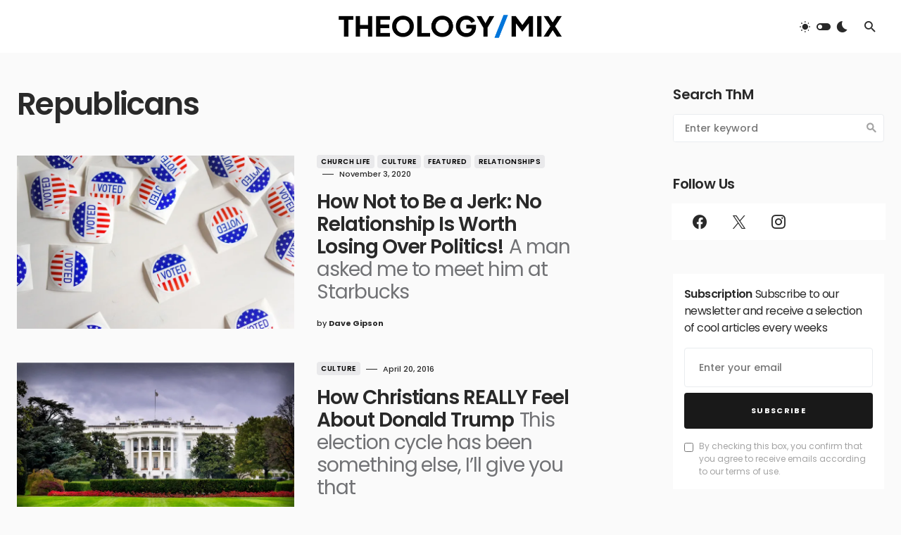

--- FILE ---
content_type: text/html; charset=utf-8
request_url: https://www.google.com/recaptcha/api2/aframe
body_size: 267
content:
<!DOCTYPE HTML><html><head><meta http-equiv="content-type" content="text/html; charset=UTF-8"></head><body><script nonce="Th307SP7qDYIrodMBOlQyg">/** Anti-fraud and anti-abuse applications only. See google.com/recaptcha */ try{var clients={'sodar':'https://pagead2.googlesyndication.com/pagead/sodar?'};window.addEventListener("message",function(a){try{if(a.source===window.parent){var b=JSON.parse(a.data);var c=clients[b['id']];if(c){var d=document.createElement('img');d.src=c+b['params']+'&rc='+(localStorage.getItem("rc::a")?sessionStorage.getItem("rc::b"):"");window.document.body.appendChild(d);sessionStorage.setItem("rc::e",parseInt(sessionStorage.getItem("rc::e")||0)+1);localStorage.setItem("rc::h",'1769305008464');}}}catch(b){}});window.parent.postMessage("_grecaptcha_ready", "*");}catch(b){}</script></body></html>